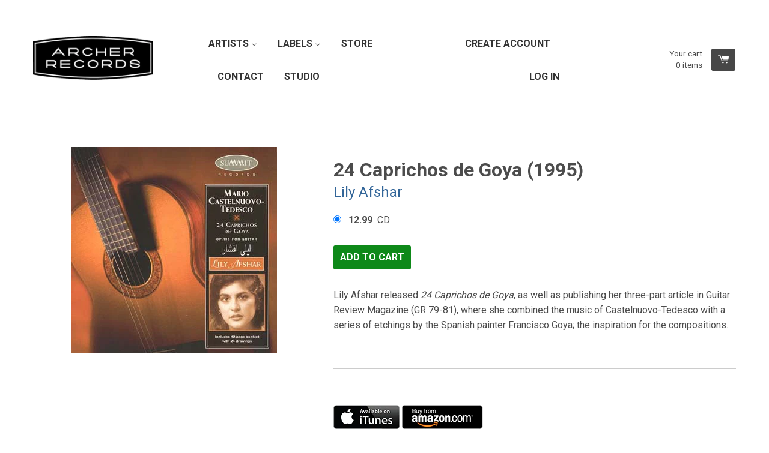

--- FILE ---
content_type: text/html; charset=utf-8
request_url: https://archer-records.com/collections/lily-afshar/products/24-caprichos-de-goya
body_size: 15317
content:
<!doctype html>
<!--[if lt IE 7]><html class="no-js lt-ie9 lt-ie8 lt-ie7" lang="en"> <![endif]-->
<!--[if IE 7]><html class="no-js lt-ie9 lt-ie8" lang="en"> <![endif]-->
<!--[if IE 8]><html class="no-js lt-ie9" lang="en"> <![endif]-->
<!--[if IE 9 ]><html class="ie9 no-js"> <![endif]-->
<!--[if (gt IE 9)|!(IE)]><!--> <html class="no-js"> <!--<![endif]-->
<head>

  <!-- Basic page needs ================================================== -->
  <meta charset="utf-8">
  <meta http-equiv="X-UA-Compatible" content="IE=edge,chrome=1">
  
  
  
  

  

  <!-- Title and description ================================================== -->
  <title>
  24 Caprichos de Goya (1995) &ndash; Archer Records / Blue Barrel Records / Archer Recording Studio
  </title>

  
  <meta name="description" content="Lily Afshar released 24 Caprichos de Goya, as well as publishing her three-part article in Guitar Review Magazine (GR 79-81), where she combined the music of Castelnuovo-Tedesco with a series of etchings by the Spanish painter Francisco Goya; the inspiration for the compositions.">
  

  <!-- Product meta ================================================== -->
  

  <meta property="og:type" content="product">
  <meta property="og:title" content="24 Caprichos de Goya (1995)">
  
  <meta property="og:image" content="http://archer-records.com/cdn/shop/products/lily-afshar-24-capricho-de-goya_grande.jpeg?v=1430219489">
  <meta property="og:image:secure_url" content="https://archer-records.com/cdn/shop/products/lily-afshar-24-capricho-de-goya_grande.jpeg?v=1430219489">
  
  <meta property="og:price:amount" content="12.99">
  <meta property="og:price:currency" content="USD">


  <meta property="og:description" content="Lily Afshar released 24 Caprichos de Goya, as well as publishing her three-part article in Guitar Review Magazine (GR 79-81), where she combined the music of Castelnuovo-Tedesco with a series of etchings by the Spanish painter Francisco Goya; the inspiration for the compositions.">

  <meta property="og:url" content="https://archer-records.com/products/24-caprichos-de-goya">
  <meta property="og:site_name" content="Archer Records / Blue Barrel Records / Archer Recording Studio">

  



  <meta name="twitter:site" content="@">


  <meta name="twitter:card" content="product">
  <meta name="twitter:title" content="24 Caprichos de Goya (1995)">
  <meta name="twitter:description" content="Lily Afshar released 24 Caprichos de Goya, as well as publishing her three-part article in Guitar Review Magazine (GR 79-81), where she combined the music of Castelnuovo-Tedesco with a series of etchings by the Spanish painter Francisco Goya; the inspiration for the compositions.">
  <meta name="twitter:image" content="https://archer-records.com/cdn/shop/products/lily-afshar-24-capricho-de-goya_medium.jpeg?v=1430219489">
  <meta name="twitter:image:width" content="240">
  <meta name="twitter:image:height" content="240">
  <meta name="twitter:label1" content="Price">
  <meta name="twitter:data1" content="$ 12.99 USD">
  
  <meta name="twitter:label2" content="Brand">
  <meta name="twitter:data2" content="Lily Afshar">
  



  <!-- Helpers ================================================== -->
  <link rel="canonical" href="https://archer-records.com/products/24-caprichos-de-goya">
  <meta name="viewport" content="width=device-width,initial-scale=1">

  
  <!-- Ajaxify Cart Plugin ================================================== -->
  <link href="//archer-records.com/cdn/shop/t/2/assets/ajaxify.scss.css?v=179427815491752230281459992885" rel="stylesheet" type="text/css" media="all" />
  

  <!-- CSS ================================================== -->
  <link href="//archer-records.com/cdn/shop/t/2/assets/timber.scss.css?v=1925930989333117521705019846" rel="stylesheet" type="text/css" media="all" />
  <link href="//archer-records.com/cdn/shop/t/2/assets/styles.css?v=107212032197251146381497901226" rel="stylesheet" type="text/css" media="all" />
  
  <!-- Google Fonts ================================================== -->
  <link href='//fonts.googleapis.com/css?family=Roboto:400,700' rel='stylesheet' type='text/css'>
  <link href='//fonts.googleapis.com/css?family=Roboto+Condensed:400italic,700italic,400,700' rel='stylesheet' type='text/css'>
  <link href='//fonts.googleapis.com/css?family=Droid+Serif:400,700,400italic,700italic' rel='stylesheet' type='text/css'>
  <!-- Header hook for plugins ================================================== -->
  
  <!-- Font Awesome ================================================== -->
  <link rel="stylesheet" href="//maxcdn.bootstrapcdn.com/font-awesome/4.3.0/css/font-awesome.min.css">
  
  <link rel="stylesheet" href="https://use.typekit.net/fwg8ogi.css">
  
  
  <script>window.performance && window.performance.mark && window.performance.mark('shopify.content_for_header.start');</script><meta id="shopify-digital-wallet" name="shopify-digital-wallet" content="/8326581/digital_wallets/dialog">
<meta name="shopify-checkout-api-token" content="cd936fae0a7384393795ab66347cb671">
<meta id="in-context-paypal-metadata" data-shop-id="8326581" data-venmo-supported="false" data-environment="production" data-locale="en_US" data-paypal-v4="true" data-currency="USD">
<link rel="alternate" type="application/json+oembed" href="https://archer-records.com/products/24-caprichos-de-goya.oembed">
<script async="async" src="/checkouts/internal/preloads.js?locale=en-US"></script>
<link rel="preconnect" href="https://shop.app" crossorigin="anonymous">
<script async="async" src="https://shop.app/checkouts/internal/preloads.js?locale=en-US&shop_id=8326581" crossorigin="anonymous"></script>
<script id="apple-pay-shop-capabilities" type="application/json">{"shopId":8326581,"countryCode":"US","currencyCode":"USD","merchantCapabilities":["supports3DS"],"merchantId":"gid:\/\/shopify\/Shop\/8326581","merchantName":"Archer Records \/ Blue Barrel Records \/ Archer Recording Studio","requiredBillingContactFields":["postalAddress","email"],"requiredShippingContactFields":["postalAddress","email"],"shippingType":"shipping","supportedNetworks":["visa","masterCard","amex","discover","elo","jcb"],"total":{"type":"pending","label":"Archer Records \/ Blue Barrel Records \/ Archer Recording Studio","amount":"1.00"},"shopifyPaymentsEnabled":true,"supportsSubscriptions":true}</script>
<script id="shopify-features" type="application/json">{"accessToken":"cd936fae0a7384393795ab66347cb671","betas":["rich-media-storefront-analytics"],"domain":"archer-records.com","predictiveSearch":true,"shopId":8326581,"locale":"en"}</script>
<script>var Shopify = Shopify || {};
Shopify.shop = "archer-records-memphis-tn.myshopify.com";
Shopify.locale = "en";
Shopify.currency = {"active":"USD","rate":"1.0"};
Shopify.country = "US";
Shopify.theme = {"name":"React","id":11526613,"schema_name":null,"schema_version":null,"theme_store_id":348,"role":"main"};
Shopify.theme.handle = "null";
Shopify.theme.style = {"id":null,"handle":null};
Shopify.cdnHost = "archer-records.com/cdn";
Shopify.routes = Shopify.routes || {};
Shopify.routes.root = "/";</script>
<script type="module">!function(o){(o.Shopify=o.Shopify||{}).modules=!0}(window);</script>
<script>!function(o){function n(){var o=[];function n(){o.push(Array.prototype.slice.apply(arguments))}return n.q=o,n}var t=o.Shopify=o.Shopify||{};t.loadFeatures=n(),t.autoloadFeatures=n()}(window);</script>
<script>
  window.ShopifyPay = window.ShopifyPay || {};
  window.ShopifyPay.apiHost = "shop.app\/pay";
  window.ShopifyPay.redirectState = null;
</script>
<script id="shop-js-analytics" type="application/json">{"pageType":"product"}</script>
<script defer="defer" async type="module" src="//archer-records.com/cdn/shopifycloud/shop-js/modules/v2/client.init-shop-cart-sync_BT-GjEfc.en.esm.js"></script>
<script defer="defer" async type="module" src="//archer-records.com/cdn/shopifycloud/shop-js/modules/v2/chunk.common_D58fp_Oc.esm.js"></script>
<script defer="defer" async type="module" src="//archer-records.com/cdn/shopifycloud/shop-js/modules/v2/chunk.modal_xMitdFEc.esm.js"></script>
<script type="module">
  await import("//archer-records.com/cdn/shopifycloud/shop-js/modules/v2/client.init-shop-cart-sync_BT-GjEfc.en.esm.js");
await import("//archer-records.com/cdn/shopifycloud/shop-js/modules/v2/chunk.common_D58fp_Oc.esm.js");
await import("//archer-records.com/cdn/shopifycloud/shop-js/modules/v2/chunk.modal_xMitdFEc.esm.js");

  window.Shopify.SignInWithShop?.initShopCartSync?.({"fedCMEnabled":true,"windoidEnabled":true});

</script>
<script>
  window.Shopify = window.Shopify || {};
  if (!window.Shopify.featureAssets) window.Shopify.featureAssets = {};
  window.Shopify.featureAssets['shop-js'] = {"shop-cart-sync":["modules/v2/client.shop-cart-sync_DZOKe7Ll.en.esm.js","modules/v2/chunk.common_D58fp_Oc.esm.js","modules/v2/chunk.modal_xMitdFEc.esm.js"],"init-fed-cm":["modules/v2/client.init-fed-cm_B6oLuCjv.en.esm.js","modules/v2/chunk.common_D58fp_Oc.esm.js","modules/v2/chunk.modal_xMitdFEc.esm.js"],"shop-cash-offers":["modules/v2/client.shop-cash-offers_D2sdYoxE.en.esm.js","modules/v2/chunk.common_D58fp_Oc.esm.js","modules/v2/chunk.modal_xMitdFEc.esm.js"],"shop-login-button":["modules/v2/client.shop-login-button_QeVjl5Y3.en.esm.js","modules/v2/chunk.common_D58fp_Oc.esm.js","modules/v2/chunk.modal_xMitdFEc.esm.js"],"pay-button":["modules/v2/client.pay-button_DXTOsIq6.en.esm.js","modules/v2/chunk.common_D58fp_Oc.esm.js","modules/v2/chunk.modal_xMitdFEc.esm.js"],"shop-button":["modules/v2/client.shop-button_DQZHx9pm.en.esm.js","modules/v2/chunk.common_D58fp_Oc.esm.js","modules/v2/chunk.modal_xMitdFEc.esm.js"],"avatar":["modules/v2/client.avatar_BTnouDA3.en.esm.js"],"init-windoid":["modules/v2/client.init-windoid_CR1B-cfM.en.esm.js","modules/v2/chunk.common_D58fp_Oc.esm.js","modules/v2/chunk.modal_xMitdFEc.esm.js"],"init-shop-for-new-customer-accounts":["modules/v2/client.init-shop-for-new-customer-accounts_C_vY_xzh.en.esm.js","modules/v2/client.shop-login-button_QeVjl5Y3.en.esm.js","modules/v2/chunk.common_D58fp_Oc.esm.js","modules/v2/chunk.modal_xMitdFEc.esm.js"],"init-shop-email-lookup-coordinator":["modules/v2/client.init-shop-email-lookup-coordinator_BI7n9ZSv.en.esm.js","modules/v2/chunk.common_D58fp_Oc.esm.js","modules/v2/chunk.modal_xMitdFEc.esm.js"],"init-shop-cart-sync":["modules/v2/client.init-shop-cart-sync_BT-GjEfc.en.esm.js","modules/v2/chunk.common_D58fp_Oc.esm.js","modules/v2/chunk.modal_xMitdFEc.esm.js"],"shop-toast-manager":["modules/v2/client.shop-toast-manager_DiYdP3xc.en.esm.js","modules/v2/chunk.common_D58fp_Oc.esm.js","modules/v2/chunk.modal_xMitdFEc.esm.js"],"init-customer-accounts":["modules/v2/client.init-customer-accounts_D9ZNqS-Q.en.esm.js","modules/v2/client.shop-login-button_QeVjl5Y3.en.esm.js","modules/v2/chunk.common_D58fp_Oc.esm.js","modules/v2/chunk.modal_xMitdFEc.esm.js"],"init-customer-accounts-sign-up":["modules/v2/client.init-customer-accounts-sign-up_iGw4briv.en.esm.js","modules/v2/client.shop-login-button_QeVjl5Y3.en.esm.js","modules/v2/chunk.common_D58fp_Oc.esm.js","modules/v2/chunk.modal_xMitdFEc.esm.js"],"shop-follow-button":["modules/v2/client.shop-follow-button_CqMgW2wH.en.esm.js","modules/v2/chunk.common_D58fp_Oc.esm.js","modules/v2/chunk.modal_xMitdFEc.esm.js"],"checkout-modal":["modules/v2/client.checkout-modal_xHeaAweL.en.esm.js","modules/v2/chunk.common_D58fp_Oc.esm.js","modules/v2/chunk.modal_xMitdFEc.esm.js"],"shop-login":["modules/v2/client.shop-login_D91U-Q7h.en.esm.js","modules/v2/chunk.common_D58fp_Oc.esm.js","modules/v2/chunk.modal_xMitdFEc.esm.js"],"lead-capture":["modules/v2/client.lead-capture_BJmE1dJe.en.esm.js","modules/v2/chunk.common_D58fp_Oc.esm.js","modules/v2/chunk.modal_xMitdFEc.esm.js"],"payment-terms":["modules/v2/client.payment-terms_Ci9AEqFq.en.esm.js","modules/v2/chunk.common_D58fp_Oc.esm.js","modules/v2/chunk.modal_xMitdFEc.esm.js"]};
</script>
<script id="__st">var __st={"a":8326581,"offset":-21600,"reqid":"3a0b9ce3-7b05-42a1-a14c-3ed98362d3ba-1769060235","pageurl":"archer-records.com\/collections\/lily-afshar\/products\/24-caprichos-de-goya","u":"678df17f1411","p":"product","rtyp":"product","rid":494871169};</script>
<script>window.ShopifyPaypalV4VisibilityTracking = true;</script>
<script id="captcha-bootstrap">!function(){'use strict';const t='contact',e='account',n='new_comment',o=[[t,t],['blogs',n],['comments',n],[t,'customer']],c=[[e,'customer_login'],[e,'guest_login'],[e,'recover_customer_password'],[e,'create_customer']],r=t=>t.map((([t,e])=>`form[action*='/${t}']:not([data-nocaptcha='true']) input[name='form_type'][value='${e}']`)).join(','),a=t=>()=>t?[...document.querySelectorAll(t)].map((t=>t.form)):[];function s(){const t=[...o],e=r(t);return a(e)}const i='password',u='form_key',d=['recaptcha-v3-token','g-recaptcha-response','h-captcha-response',i],f=()=>{try{return window.sessionStorage}catch{return}},m='__shopify_v',_=t=>t.elements[u];function p(t,e,n=!1){try{const o=window.sessionStorage,c=JSON.parse(o.getItem(e)),{data:r}=function(t){const{data:e,action:n}=t;return t[m]||n?{data:e,action:n}:{data:t,action:n}}(c);for(const[e,n]of Object.entries(r))t.elements[e]&&(t.elements[e].value=n);n&&o.removeItem(e)}catch(o){console.error('form repopulation failed',{error:o})}}const l='form_type',E='cptcha';function T(t){t.dataset[E]=!0}const w=window,h=w.document,L='Shopify',v='ce_forms',y='captcha';let A=!1;((t,e)=>{const n=(g='f06e6c50-85a8-45c8-87d0-21a2b65856fe',I='https://cdn.shopify.com/shopifycloud/storefront-forms-hcaptcha/ce_storefront_forms_captcha_hcaptcha.v1.5.2.iife.js',D={infoText:'Protected by hCaptcha',privacyText:'Privacy',termsText:'Terms'},(t,e,n)=>{const o=w[L][v],c=o.bindForm;if(c)return c(t,g,e,D).then(n);var r;o.q.push([[t,g,e,D],n]),r=I,A||(h.body.append(Object.assign(h.createElement('script'),{id:'captcha-provider',async:!0,src:r})),A=!0)});var g,I,D;w[L]=w[L]||{},w[L][v]=w[L][v]||{},w[L][v].q=[],w[L][y]=w[L][y]||{},w[L][y].protect=function(t,e){n(t,void 0,e),T(t)},Object.freeze(w[L][y]),function(t,e,n,w,h,L){const[v,y,A,g]=function(t,e,n){const i=e?o:[],u=t?c:[],d=[...i,...u],f=r(d),m=r(i),_=r(d.filter((([t,e])=>n.includes(e))));return[a(f),a(m),a(_),s()]}(w,h,L),I=t=>{const e=t.target;return e instanceof HTMLFormElement?e:e&&e.form},D=t=>v().includes(t);t.addEventListener('submit',(t=>{const e=I(t);if(!e)return;const n=D(e)&&!e.dataset.hcaptchaBound&&!e.dataset.recaptchaBound,o=_(e),c=g().includes(e)&&(!o||!o.value);(n||c)&&t.preventDefault(),c&&!n&&(function(t){try{if(!f())return;!function(t){const e=f();if(!e)return;const n=_(t);if(!n)return;const o=n.value;o&&e.removeItem(o)}(t);const e=Array.from(Array(32),(()=>Math.random().toString(36)[2])).join('');!function(t,e){_(t)||t.append(Object.assign(document.createElement('input'),{type:'hidden',name:u})),t.elements[u].value=e}(t,e),function(t,e){const n=f();if(!n)return;const o=[...t.querySelectorAll(`input[type='${i}']`)].map((({name:t})=>t)),c=[...d,...o],r={};for(const[a,s]of new FormData(t).entries())c.includes(a)||(r[a]=s);n.setItem(e,JSON.stringify({[m]:1,action:t.action,data:r}))}(t,e)}catch(e){console.error('failed to persist form',e)}}(e),e.submit())}));const S=(t,e)=>{t&&!t.dataset[E]&&(n(t,e.some((e=>e===t))),T(t))};for(const o of['focusin','change'])t.addEventListener(o,(t=>{const e=I(t);D(e)&&S(e,y())}));const B=e.get('form_key'),M=e.get(l),P=B&&M;t.addEventListener('DOMContentLoaded',(()=>{const t=y();if(P)for(const e of t)e.elements[l].value===M&&p(e,B);[...new Set([...A(),...v().filter((t=>'true'===t.dataset.shopifyCaptcha))])].forEach((e=>S(e,t)))}))}(h,new URLSearchParams(w.location.search),n,t,e,['guest_login'])})(!0,!0)}();</script>
<script integrity="sha256-4kQ18oKyAcykRKYeNunJcIwy7WH5gtpwJnB7kiuLZ1E=" data-source-attribution="shopify.loadfeatures" defer="defer" src="//archer-records.com/cdn/shopifycloud/storefront/assets/storefront/load_feature-a0a9edcb.js" crossorigin="anonymous"></script>
<script crossorigin="anonymous" defer="defer" src="//archer-records.com/cdn/shopifycloud/storefront/assets/shopify_pay/storefront-65b4c6d7.js?v=20250812"></script>
<script data-source-attribution="shopify.dynamic_checkout.dynamic.init">var Shopify=Shopify||{};Shopify.PaymentButton=Shopify.PaymentButton||{isStorefrontPortableWallets:!0,init:function(){window.Shopify.PaymentButton.init=function(){};var t=document.createElement("script");t.src="https://archer-records.com/cdn/shopifycloud/portable-wallets/latest/portable-wallets.en.js",t.type="module",document.head.appendChild(t)}};
</script>
<script data-source-attribution="shopify.dynamic_checkout.buyer_consent">
  function portableWalletsHideBuyerConsent(e){var t=document.getElementById("shopify-buyer-consent"),n=document.getElementById("shopify-subscription-policy-button");t&&n&&(t.classList.add("hidden"),t.setAttribute("aria-hidden","true"),n.removeEventListener("click",e))}function portableWalletsShowBuyerConsent(e){var t=document.getElementById("shopify-buyer-consent"),n=document.getElementById("shopify-subscription-policy-button");t&&n&&(t.classList.remove("hidden"),t.removeAttribute("aria-hidden"),n.addEventListener("click",e))}window.Shopify?.PaymentButton&&(window.Shopify.PaymentButton.hideBuyerConsent=portableWalletsHideBuyerConsent,window.Shopify.PaymentButton.showBuyerConsent=portableWalletsShowBuyerConsent);
</script>
<script data-source-attribution="shopify.dynamic_checkout.cart.bootstrap">document.addEventListener("DOMContentLoaded",(function(){function t(){return document.querySelector("shopify-accelerated-checkout-cart, shopify-accelerated-checkout")}if(t())Shopify.PaymentButton.init();else{new MutationObserver((function(e,n){t()&&(Shopify.PaymentButton.init(),n.disconnect())})).observe(document.body,{childList:!0,subtree:!0})}}));
</script>
<link id="shopify-accelerated-checkout-styles" rel="stylesheet" media="screen" href="https://archer-records.com/cdn/shopifycloud/portable-wallets/latest/accelerated-checkout-backwards-compat.css" crossorigin="anonymous">
<style id="shopify-accelerated-checkout-cart">
        #shopify-buyer-consent {
  margin-top: 1em;
  display: inline-block;
  width: 100%;
}

#shopify-buyer-consent.hidden {
  display: none;
}

#shopify-subscription-policy-button {
  background: none;
  border: none;
  padding: 0;
  text-decoration: underline;
  font-size: inherit;
  cursor: pointer;
}

#shopify-subscription-policy-button::before {
  box-shadow: none;
}

      </style>

<script>window.performance && window.performance.mark && window.performance.mark('shopify.content_for_header.end');</script>

  

<!--[if lt IE 9]>
<script src="//html5shiv.googlecode.com/svn/trunk/html5.js" type="text/javascript"></script>
<script src="//archer-records.com/cdn/shop/t/2/assets/respond.min.js?v=52248677837542619231429200898" type="text/javascript"></script>
<link href="//archer-records.com/cdn/shop/t/2/assets/respond-proxy.html" id="respond-proxy" rel="respond-proxy" />
<link href="//archer-records.com/search?q=db0cea19822fb1ea1d95c9eb14a8caa3" id="respond-redirect" rel="respond-redirect" />
<script src="//archer-records.com/search?q=db0cea19822fb1ea1d95c9eb14a8caa3" type="text/javascript"></script>
<![endif]-->



  

  <script src="//ajax.googleapis.com/ajax/libs/jquery/1.11.0/jquery.min.js" type="text/javascript"></script>
  <script src="//archer-records.com/cdn/shop/t/2/assets/modernizr.min.js?v=26620055551102246001429200898" type="text/javascript"></script>

<link href="https://monorail-edge.shopifysvc.com" rel="dns-prefetch">
<script>(function(){if ("sendBeacon" in navigator && "performance" in window) {try {var session_token_from_headers = performance.getEntriesByType('navigation')[0].serverTiming.find(x => x.name == '_s').description;} catch {var session_token_from_headers = undefined;}var session_cookie_matches = document.cookie.match(/_shopify_s=([^;]*)/);var session_token_from_cookie = session_cookie_matches && session_cookie_matches.length === 2 ? session_cookie_matches[1] : "";var session_token = session_token_from_headers || session_token_from_cookie || "";function handle_abandonment_event(e) {var entries = performance.getEntries().filter(function(entry) {return /monorail-edge.shopifysvc.com/.test(entry.name);});if (!window.abandonment_tracked && entries.length === 0) {window.abandonment_tracked = true;var currentMs = Date.now();var navigation_start = performance.timing.navigationStart;var payload = {shop_id: 8326581,url: window.location.href,navigation_start,duration: currentMs - navigation_start,session_token,page_type: "product"};window.navigator.sendBeacon("https://monorail-edge.shopifysvc.com/v1/produce", JSON.stringify({schema_id: "online_store_buyer_site_abandonment/1.1",payload: payload,metadata: {event_created_at_ms: currentMs,event_sent_at_ms: currentMs}}));}}window.addEventListener('pagehide', handle_abandonment_event);}}());</script>
<script id="web-pixels-manager-setup">(function e(e,d,r,n,o){if(void 0===o&&(o={}),!Boolean(null===(a=null===(i=window.Shopify)||void 0===i?void 0:i.analytics)||void 0===a?void 0:a.replayQueue)){var i,a;window.Shopify=window.Shopify||{};var t=window.Shopify;t.analytics=t.analytics||{};var s=t.analytics;s.replayQueue=[],s.publish=function(e,d,r){return s.replayQueue.push([e,d,r]),!0};try{self.performance.mark("wpm:start")}catch(e){}var l=function(){var e={modern:/Edge?\/(1{2}[4-9]|1[2-9]\d|[2-9]\d{2}|\d{4,})\.\d+(\.\d+|)|Firefox\/(1{2}[4-9]|1[2-9]\d|[2-9]\d{2}|\d{4,})\.\d+(\.\d+|)|Chrom(ium|e)\/(9{2}|\d{3,})\.\d+(\.\d+|)|(Maci|X1{2}).+ Version\/(15\.\d+|(1[6-9]|[2-9]\d|\d{3,})\.\d+)([,.]\d+|)( \(\w+\)|)( Mobile\/\w+|) Safari\/|Chrome.+OPR\/(9{2}|\d{3,})\.\d+\.\d+|(CPU[ +]OS|iPhone[ +]OS|CPU[ +]iPhone|CPU IPhone OS|CPU iPad OS)[ +]+(15[._]\d+|(1[6-9]|[2-9]\d|\d{3,})[._]\d+)([._]\d+|)|Android:?[ /-](13[3-9]|1[4-9]\d|[2-9]\d{2}|\d{4,})(\.\d+|)(\.\d+|)|Android.+Firefox\/(13[5-9]|1[4-9]\d|[2-9]\d{2}|\d{4,})\.\d+(\.\d+|)|Android.+Chrom(ium|e)\/(13[3-9]|1[4-9]\d|[2-9]\d{2}|\d{4,})\.\d+(\.\d+|)|SamsungBrowser\/([2-9]\d|\d{3,})\.\d+/,legacy:/Edge?\/(1[6-9]|[2-9]\d|\d{3,})\.\d+(\.\d+|)|Firefox\/(5[4-9]|[6-9]\d|\d{3,})\.\d+(\.\d+|)|Chrom(ium|e)\/(5[1-9]|[6-9]\d|\d{3,})\.\d+(\.\d+|)([\d.]+$|.*Safari\/(?![\d.]+ Edge\/[\d.]+$))|(Maci|X1{2}).+ Version\/(10\.\d+|(1[1-9]|[2-9]\d|\d{3,})\.\d+)([,.]\d+|)( \(\w+\)|)( Mobile\/\w+|) Safari\/|Chrome.+OPR\/(3[89]|[4-9]\d|\d{3,})\.\d+\.\d+|(CPU[ +]OS|iPhone[ +]OS|CPU[ +]iPhone|CPU IPhone OS|CPU iPad OS)[ +]+(10[._]\d+|(1[1-9]|[2-9]\d|\d{3,})[._]\d+)([._]\d+|)|Android:?[ /-](13[3-9]|1[4-9]\d|[2-9]\d{2}|\d{4,})(\.\d+|)(\.\d+|)|Mobile Safari.+OPR\/([89]\d|\d{3,})\.\d+\.\d+|Android.+Firefox\/(13[5-9]|1[4-9]\d|[2-9]\d{2}|\d{4,})\.\d+(\.\d+|)|Android.+Chrom(ium|e)\/(13[3-9]|1[4-9]\d|[2-9]\d{2}|\d{4,})\.\d+(\.\d+|)|Android.+(UC? ?Browser|UCWEB|U3)[ /]?(15\.([5-9]|\d{2,})|(1[6-9]|[2-9]\d|\d{3,})\.\d+)\.\d+|SamsungBrowser\/(5\.\d+|([6-9]|\d{2,})\.\d+)|Android.+MQ{2}Browser\/(14(\.(9|\d{2,})|)|(1[5-9]|[2-9]\d|\d{3,})(\.\d+|))(\.\d+|)|K[Aa][Ii]OS\/(3\.\d+|([4-9]|\d{2,})\.\d+)(\.\d+|)/},d=e.modern,r=e.legacy,n=navigator.userAgent;return n.match(d)?"modern":n.match(r)?"legacy":"unknown"}(),u="modern"===l?"modern":"legacy",c=(null!=n?n:{modern:"",legacy:""})[u],f=function(e){return[e.baseUrl,"/wpm","/b",e.hashVersion,"modern"===e.buildTarget?"m":"l",".js"].join("")}({baseUrl:d,hashVersion:r,buildTarget:u}),m=function(e){var d=e.version,r=e.bundleTarget,n=e.surface,o=e.pageUrl,i=e.monorailEndpoint;return{emit:function(e){var a=e.status,t=e.errorMsg,s=(new Date).getTime(),l=JSON.stringify({metadata:{event_sent_at_ms:s},events:[{schema_id:"web_pixels_manager_load/3.1",payload:{version:d,bundle_target:r,page_url:o,status:a,surface:n,error_msg:t},metadata:{event_created_at_ms:s}}]});if(!i)return console&&console.warn&&console.warn("[Web Pixels Manager] No Monorail endpoint provided, skipping logging."),!1;try{return self.navigator.sendBeacon.bind(self.navigator)(i,l)}catch(e){}var u=new XMLHttpRequest;try{return u.open("POST",i,!0),u.setRequestHeader("Content-Type","text/plain"),u.send(l),!0}catch(e){return console&&console.warn&&console.warn("[Web Pixels Manager] Got an unhandled error while logging to Monorail."),!1}}}}({version:r,bundleTarget:l,surface:e.surface,pageUrl:self.location.href,monorailEndpoint:e.monorailEndpoint});try{o.browserTarget=l,function(e){var d=e.src,r=e.async,n=void 0===r||r,o=e.onload,i=e.onerror,a=e.sri,t=e.scriptDataAttributes,s=void 0===t?{}:t,l=document.createElement("script"),u=document.querySelector("head"),c=document.querySelector("body");if(l.async=n,l.src=d,a&&(l.integrity=a,l.crossOrigin="anonymous"),s)for(var f in s)if(Object.prototype.hasOwnProperty.call(s,f))try{l.dataset[f]=s[f]}catch(e){}if(o&&l.addEventListener("load",o),i&&l.addEventListener("error",i),u)u.appendChild(l);else{if(!c)throw new Error("Did not find a head or body element to append the script");c.appendChild(l)}}({src:f,async:!0,onload:function(){if(!function(){var e,d;return Boolean(null===(d=null===(e=window.Shopify)||void 0===e?void 0:e.analytics)||void 0===d?void 0:d.initialized)}()){var d=window.webPixelsManager.init(e)||void 0;if(d){var r=window.Shopify.analytics;r.replayQueue.forEach((function(e){var r=e[0],n=e[1],o=e[2];d.publishCustomEvent(r,n,o)})),r.replayQueue=[],r.publish=d.publishCustomEvent,r.visitor=d.visitor,r.initialized=!0}}},onerror:function(){return m.emit({status:"failed",errorMsg:"".concat(f," has failed to load")})},sri:function(e){var d=/^sha384-[A-Za-z0-9+/=]+$/;return"string"==typeof e&&d.test(e)}(c)?c:"",scriptDataAttributes:o}),m.emit({status:"loading"})}catch(e){m.emit({status:"failed",errorMsg:(null==e?void 0:e.message)||"Unknown error"})}}})({shopId: 8326581,storefrontBaseUrl: "https://archer-records.com",extensionsBaseUrl: "https://extensions.shopifycdn.com/cdn/shopifycloud/web-pixels-manager",monorailEndpoint: "https://monorail-edge.shopifysvc.com/unstable/produce_batch",surface: "storefront-renderer",enabledBetaFlags: ["2dca8a86"],webPixelsConfigList: [{"id":"70025369","eventPayloadVersion":"v1","runtimeContext":"LAX","scriptVersion":"1","type":"CUSTOM","privacyPurposes":["MARKETING"],"name":"Meta pixel (migrated)"},{"id":"120815769","eventPayloadVersion":"v1","runtimeContext":"LAX","scriptVersion":"1","type":"CUSTOM","privacyPurposes":["ANALYTICS"],"name":"Google Analytics tag (migrated)"},{"id":"shopify-app-pixel","configuration":"{}","eventPayloadVersion":"v1","runtimeContext":"STRICT","scriptVersion":"0450","apiClientId":"shopify-pixel","type":"APP","privacyPurposes":["ANALYTICS","MARKETING"]},{"id":"shopify-custom-pixel","eventPayloadVersion":"v1","runtimeContext":"LAX","scriptVersion":"0450","apiClientId":"shopify-pixel","type":"CUSTOM","privacyPurposes":["ANALYTICS","MARKETING"]}],isMerchantRequest: false,initData: {"shop":{"name":"Archer Records \/ Blue Barrel Records \/ Archer Recording Studio","paymentSettings":{"currencyCode":"USD"},"myshopifyDomain":"archer-records-memphis-tn.myshopify.com","countryCode":"US","storefrontUrl":"https:\/\/archer-records.com"},"customer":null,"cart":null,"checkout":null,"productVariants":[{"price":{"amount":12.99,"currencyCode":"USD"},"product":{"title":"24 Caprichos de Goya (1995)","vendor":"Lily Afshar","id":"494871169","untranslatedTitle":"24 Caprichos de Goya (1995)","url":"\/products\/24-caprichos-de-goya","type":""},"id":"1317553665","image":{"src":"\/\/archer-records.com\/cdn\/shop\/products\/lily-afshar-24-capricho-de-goya.jpeg?v=1430219489"},"sku":"","title":"CD","untranslatedTitle":"CD"}],"purchasingCompany":null},},"https://archer-records.com/cdn","fcfee988w5aeb613cpc8e4bc33m6693e112",{"modern":"","legacy":""},{"shopId":"8326581","storefrontBaseUrl":"https:\/\/archer-records.com","extensionBaseUrl":"https:\/\/extensions.shopifycdn.com\/cdn\/shopifycloud\/web-pixels-manager","surface":"storefront-renderer","enabledBetaFlags":"[\"2dca8a86\"]","isMerchantRequest":"false","hashVersion":"fcfee988w5aeb613cpc8e4bc33m6693e112","publish":"custom","events":"[[\"page_viewed\",{}],[\"product_viewed\",{\"productVariant\":{\"price\":{\"amount\":12.99,\"currencyCode\":\"USD\"},\"product\":{\"title\":\"24 Caprichos de Goya (1995)\",\"vendor\":\"Lily Afshar\",\"id\":\"494871169\",\"untranslatedTitle\":\"24 Caprichos de Goya (1995)\",\"url\":\"\/products\/24-caprichos-de-goya\",\"type\":\"\"},\"id\":\"1317553665\",\"image\":{\"src\":\"\/\/archer-records.com\/cdn\/shop\/products\/lily-afshar-24-capricho-de-goya.jpeg?v=1430219489\"},\"sku\":\"\",\"title\":\"CD\",\"untranslatedTitle\":\"CD\"}}]]"});</script><script>
  window.ShopifyAnalytics = window.ShopifyAnalytics || {};
  window.ShopifyAnalytics.meta = window.ShopifyAnalytics.meta || {};
  window.ShopifyAnalytics.meta.currency = 'USD';
  var meta = {"product":{"id":494871169,"gid":"gid:\/\/shopify\/Product\/494871169","vendor":"Lily Afshar","type":"","handle":"24-caprichos-de-goya","variants":[{"id":1317553665,"price":1299,"name":"24 Caprichos de Goya (1995) - CD","public_title":"CD","sku":""}],"remote":false},"page":{"pageType":"product","resourceType":"product","resourceId":494871169,"requestId":"3a0b9ce3-7b05-42a1-a14c-3ed98362d3ba-1769060235"}};
  for (var attr in meta) {
    window.ShopifyAnalytics.meta[attr] = meta[attr];
  }
</script>
<script class="analytics">
  (function () {
    var customDocumentWrite = function(content) {
      var jquery = null;

      if (window.jQuery) {
        jquery = window.jQuery;
      } else if (window.Checkout && window.Checkout.$) {
        jquery = window.Checkout.$;
      }

      if (jquery) {
        jquery('body').append(content);
      }
    };

    var hasLoggedConversion = function(token) {
      if (token) {
        return document.cookie.indexOf('loggedConversion=' + token) !== -1;
      }
      return false;
    }

    var setCookieIfConversion = function(token) {
      if (token) {
        var twoMonthsFromNow = new Date(Date.now());
        twoMonthsFromNow.setMonth(twoMonthsFromNow.getMonth() + 2);

        document.cookie = 'loggedConversion=' + token + '; expires=' + twoMonthsFromNow;
      }
    }

    var trekkie = window.ShopifyAnalytics.lib = window.trekkie = window.trekkie || [];
    if (trekkie.integrations) {
      return;
    }
    trekkie.methods = [
      'identify',
      'page',
      'ready',
      'track',
      'trackForm',
      'trackLink'
    ];
    trekkie.factory = function(method) {
      return function() {
        var args = Array.prototype.slice.call(arguments);
        args.unshift(method);
        trekkie.push(args);
        return trekkie;
      };
    };
    for (var i = 0; i < trekkie.methods.length; i++) {
      var key = trekkie.methods[i];
      trekkie[key] = trekkie.factory(key);
    }
    trekkie.load = function(config) {
      trekkie.config = config || {};
      trekkie.config.initialDocumentCookie = document.cookie;
      var first = document.getElementsByTagName('script')[0];
      var script = document.createElement('script');
      script.type = 'text/javascript';
      script.onerror = function(e) {
        var scriptFallback = document.createElement('script');
        scriptFallback.type = 'text/javascript';
        scriptFallback.onerror = function(error) {
                var Monorail = {
      produce: function produce(monorailDomain, schemaId, payload) {
        var currentMs = new Date().getTime();
        var event = {
          schema_id: schemaId,
          payload: payload,
          metadata: {
            event_created_at_ms: currentMs,
            event_sent_at_ms: currentMs
          }
        };
        return Monorail.sendRequest("https://" + monorailDomain + "/v1/produce", JSON.stringify(event));
      },
      sendRequest: function sendRequest(endpointUrl, payload) {
        // Try the sendBeacon API
        if (window && window.navigator && typeof window.navigator.sendBeacon === 'function' && typeof window.Blob === 'function' && !Monorail.isIos12()) {
          var blobData = new window.Blob([payload], {
            type: 'text/plain'
          });

          if (window.navigator.sendBeacon(endpointUrl, blobData)) {
            return true;
          } // sendBeacon was not successful

        } // XHR beacon

        var xhr = new XMLHttpRequest();

        try {
          xhr.open('POST', endpointUrl);
          xhr.setRequestHeader('Content-Type', 'text/plain');
          xhr.send(payload);
        } catch (e) {
          console.log(e);
        }

        return false;
      },
      isIos12: function isIos12() {
        return window.navigator.userAgent.lastIndexOf('iPhone; CPU iPhone OS 12_') !== -1 || window.navigator.userAgent.lastIndexOf('iPad; CPU OS 12_') !== -1;
      }
    };
    Monorail.produce('monorail-edge.shopifysvc.com',
      'trekkie_storefront_load_errors/1.1',
      {shop_id: 8326581,
      theme_id: 11526613,
      app_name: "storefront",
      context_url: window.location.href,
      source_url: "//archer-records.com/cdn/s/trekkie.storefront.1bbfab421998800ff09850b62e84b8915387986d.min.js"});

        };
        scriptFallback.async = true;
        scriptFallback.src = '//archer-records.com/cdn/s/trekkie.storefront.1bbfab421998800ff09850b62e84b8915387986d.min.js';
        first.parentNode.insertBefore(scriptFallback, first);
      };
      script.async = true;
      script.src = '//archer-records.com/cdn/s/trekkie.storefront.1bbfab421998800ff09850b62e84b8915387986d.min.js';
      first.parentNode.insertBefore(script, first);
    };
    trekkie.load(
      {"Trekkie":{"appName":"storefront","development":false,"defaultAttributes":{"shopId":8326581,"isMerchantRequest":null,"themeId":11526613,"themeCityHash":"18275439438620674102","contentLanguage":"en","currency":"USD","eventMetadataId":"57e753e5-8ce9-415d-b644-4a216e3d1c12"},"isServerSideCookieWritingEnabled":true,"monorailRegion":"shop_domain","enabledBetaFlags":["65f19447"]},"Session Attribution":{},"S2S":{"facebookCapiEnabled":false,"source":"trekkie-storefront-renderer","apiClientId":580111}}
    );

    var loaded = false;
    trekkie.ready(function() {
      if (loaded) return;
      loaded = true;

      window.ShopifyAnalytics.lib = window.trekkie;

      var originalDocumentWrite = document.write;
      document.write = customDocumentWrite;
      try { window.ShopifyAnalytics.merchantGoogleAnalytics.call(this); } catch(error) {};
      document.write = originalDocumentWrite;

      window.ShopifyAnalytics.lib.page(null,{"pageType":"product","resourceType":"product","resourceId":494871169,"requestId":"3a0b9ce3-7b05-42a1-a14c-3ed98362d3ba-1769060235","shopifyEmitted":true});

      var match = window.location.pathname.match(/checkouts\/(.+)\/(thank_you|post_purchase)/)
      var token = match? match[1]: undefined;
      if (!hasLoggedConversion(token)) {
        setCookieIfConversion(token);
        window.ShopifyAnalytics.lib.track("Viewed Product",{"currency":"USD","variantId":1317553665,"productId":494871169,"productGid":"gid:\/\/shopify\/Product\/494871169","name":"24 Caprichos de Goya (1995) - CD","price":"12.99","sku":"","brand":"Lily Afshar","variant":"CD","category":"","nonInteraction":true,"remote":false},undefined,undefined,{"shopifyEmitted":true});
      window.ShopifyAnalytics.lib.track("monorail:\/\/trekkie_storefront_viewed_product\/1.1",{"currency":"USD","variantId":1317553665,"productId":494871169,"productGid":"gid:\/\/shopify\/Product\/494871169","name":"24 Caprichos de Goya (1995) - CD","price":"12.99","sku":"","brand":"Lily Afshar","variant":"CD","category":"","nonInteraction":true,"remote":false,"referer":"https:\/\/archer-records.com\/collections\/lily-afshar\/products\/24-caprichos-de-goya"});
      }
    });


        var eventsListenerScript = document.createElement('script');
        eventsListenerScript.async = true;
        eventsListenerScript.src = "//archer-records.com/cdn/shopifycloud/storefront/assets/shop_events_listener-3da45d37.js";
        document.getElementsByTagName('head')[0].appendChild(eventsListenerScript);

})();</script>
  <script>
  if (!window.ga || (window.ga && typeof window.ga !== 'function')) {
    window.ga = function ga() {
      (window.ga.q = window.ga.q || []).push(arguments);
      if (window.Shopify && window.Shopify.analytics && typeof window.Shopify.analytics.publish === 'function') {
        window.Shopify.analytics.publish("ga_stub_called", {}, {sendTo: "google_osp_migration"});
      }
      console.error("Shopify's Google Analytics stub called with:", Array.from(arguments), "\nSee https://help.shopify.com/manual/promoting-marketing/pixels/pixel-migration#google for more information.");
    };
    if (window.Shopify && window.Shopify.analytics && typeof window.Shopify.analytics.publish === 'function') {
      window.Shopify.analytics.publish("ga_stub_initialized", {}, {sendTo: "google_osp_migration"});
    }
  }
</script>
<script
  defer
  src="https://archer-records.com/cdn/shopifycloud/perf-kit/shopify-perf-kit-3.0.4.min.js"
  data-application="storefront-renderer"
  data-shop-id="8326581"
  data-render-region="gcp-us-central1"
  data-page-type="product"
  data-theme-instance-id="11526613"
  data-theme-name=""
  data-theme-version=""
  data-monorail-region="shop_domain"
  data-resource-timing-sampling-rate="10"
  data-shs="true"
  data-shs-beacon="true"
  data-shs-export-with-fetch="true"
  data-shs-logs-sample-rate="1"
  data-shs-beacon-endpoint="https://archer-records.com/api/collect"
></script>
</head>


<body class="template-product" >
  
  <div id="fb-root"></div>
<script>(function(d, s, id) {
  var js, fjs = d.getElementsByTagName(s)[0];
  if (d.getElementById(id)) return;
  js = d.createElement(s); js.id = id;
  js.src = "//connect.facebook.net/en_US/sdk.js#xfbml=1&version=v2.3&appId=139372526142926";
  fjs.parentNode.insertBefore(js, fjs);
}(document, 'script', 'facebook-jssdk'));</script>

  

  <div class="wrapper site-wrapper">
    
    <header class="site-header" role="banner">
      <div class="grid--full">

        
        <div class="grid-item text-center large--three-twelfths large--text-left">
          
            <div class="h1 header-logo" itemscope itemtype="http://schema.org/Organization">
          
            
              <a href="/collections/store" itemprop="url">
                <img src="//archer-records.com/cdn/shop/t/2/assets/logo.png?v=135672797810624544971705019845" alt="Archer Records / Blue Barrel Records / Archer Recording Studio" itemprop="logo">
              </a>
            
          
            </div>
          
        </div>
        
        <div class="grid-item text-center large--six-twelfths large--text-left">
          <nav class="nav-bar" id="stickyNav" role="navigation">
          <div class="grid--full">
            <div class="grid-item large--five-eighths">
              <ul class="site-nav" id="accessibleNav">
  
    
    
      <li class="site-nav--has-dropdown" aria-haspopup="true">
        <a href="/collections/sid-selvidge">
          Artists
          <span class="icon-fallback-text">
            <span class="icon icon-arrow-down" aria-hidden="true"></span>
          </span>
        </a>
        <ul class="site-nav--dropdown">
          
            <li ><a href="/products/all-my-heart">Alex da Ponte</a></li>
          
            <li ><a href="/collections/amy-lavere">Amy LaVere</a></li>
          
            <li ><a href="/products/lucky-or-strong">Caleb Sweazy</a></li>
          
            <li ><a href="/collections/charlie-wood">Charlie Wood</a></li>
          
            <li ><a href="/products/whistle-for-attention">Coach Lionel Hollins</a></li>
          
            <li ><a href="/collections/gamble-brothers-band">Gamble Brothers Band</a></li>
          
            <li ><a href="/products/grab-this-thing">The Grip</a></li>
          
            <li ><a href="/products/wheres-joe">Joe Restivo</a></li>
          
            <li ><a href="/products/cigarette-girl-soundtrack">Jonathan Kirkscey</a></li>
          
            <li ><a href="/products/scars">John Kilzer</a></li>
          
            <li ><a href="/products/joyce-cobb-with-the-michael-jefry-stevens-trio">Joyce Cobb</a></li>
          
            <li ><a href="/products/raindance">Kelley Hurt</a></li>
          
            <li class="site-nav--active"><a href="/collections/lily-afshar">Lily Afshar</a></li>
          
            <li ><a href="/products/the-love-light-orchestra-featuring-john-nemeth">Love Light Orchestra</a></li>
          
            <li ><a href="/products/memphis-ukulele-band-pre-order">Memphis Ukulele Band</a></li>
          
            <li ><a href="/products/lift-up">Mighty Souls Brass Band</a></li>
          
            <li ><a href="/products/cigarette-girl-limited-edition-package">Mike McCarthy</a></li>
          
            <li ><a href="/products/motel-mirrors">Motel Mirrors</a></li>
          
            <li ><a href="/products/ricks-booogie">Rick Steff</a></li>
          
            <li ><a href="/products/superfluidity">Rick &amp; Roy</a></li>
          
            <li ><a href="/collections/sid-selvidge">Sid Selvidge</a></li>
          
            <li ><a href="/products/some-sort-of-color">Summer Avenue</a></li>
          
            <li ><a href="/products/free-to-love">Tina Harris</a></li>
          
        </ul>
      </li>
    
  
    
    
      <li class="site-nav--has-dropdown" aria-haspopup="true">
        <a href="/">
          Labels
          <span class="icon-fallback-text">
            <span class="icon icon-arrow-down" aria-hidden="true"></span>
          </span>
        </a>
        <ul class="site-nav--dropdown">
          
            <li ><a href="/collections/archer-records">Archer Records</a></li>
          
            <li ><a href="/collections/blue-barrel-records">Blue Barrel Records</a></li>
          
            <li ><a href="/collections/music-arts">Music+Arts</a></li>
          
        </ul>
      </li>
    
  
    
    
      <li >
        <a href="/collections/store">Store</a>
      </li>
    
  
    
    
      <li >
        <a href="/pages/contact">Contact</a>
      </li>
    
  
    
    
      <li >
        <a href="http://www.musicartsstudio.com/">Studio</a>
      </li>
    
  
  
</ul>

            </div>
            
              <div class="grid-item large--three-eighths large--text-right">
                <ul class="site-nav">
                  
                  
                    
                      
                      <li class="sticky-hide"><a href="https://shopify.com/8326581/account?locale=en" id="customer_register_link">Create account</a></li>
                      
                      <li class="sticky-hide"><a href="https://archer-records.com/customer_authentication/redirect?locale=en&amp;region_country=US" id="customer_login_link">Log in</a></li>
                    
                  
                </ul>
              </div>
            
          </div>
          </nav>
        </div>

        <div class="grid-item text-center large--three-twelfths large--text-left">
          <a href="/cart" id="cartToggle" class="site-header__module header-cart">
            <span class="icon icon-cart btn-secondary" aria-hidden="true"></span>
            <div class="header-cart--text">
              <span class="header-cart--label">Your cart</span>
              <span class="header-cart--count">
                <span class="cart-count">0</span>
                items
              </span>
            </div>
          </a>
          
        </div>
      </div>
    </header>

    

    <main class="main-content" role="main">
      <div itemscope itemtype="http://schema.org/Product">

  <meta itemprop="url" content="https://archer-records.com/products/24-caprichos-de-goya">
  <meta itemprop="image" content="//archer-records.com/cdn/shop/products/lily-afshar-24-capricho-de-goya_grande.jpeg?v=1430219489">

  <div class="grid" id="product-grid">
    <div class="grid-item large--five-twelfths">
      <div class="product-photo-container" id="productPhoto">
        
        <img id="productPhotoImg" src="//archer-records.com/cdn/shop/products/lily-afshar-24-capricho-de-goya_large.jpeg?v=1430219489" alt="24 Caprichos de Goya (1995)" >
      </div>

      
      
      
      
      
      
      
      
      
      
      
      


    </div>

    <div class="grid-item large--seven-twelfths">

      <h1 class="h2" itemprop="name">24 Caprichos de Goya (1995)</h1>
      
      	<p class="h5"><a href="https://archer-records.com/collections/lily-afshar">Lily Afshar</a></p>
      
      
      <div itemprop="offers" itemscope itemtype="http://schema.org/Offer">

        <meta itemprop="priceCurrency" content="USD">

        <link itemprop="availability" href="http://schema.org/InStock">

        <form action="/cart/add" method="post" enctype="multipart/form-data" id="addToCartForm">
          <div class="selector-wrapper">
            <ul> 
              
              <li>          
              <label for="radio_1317553665" class="radio"><input id="radio_1317553665" type="radio" name="id" checked="checked" value="1317553665">
                &nbsp;&nbsp;<strong>12.99</strong> &nbsp;CD 
              </label>
              </li>
             
            </ul>
          </div> 
          <br>
          <button type="submit" name="add" id="addToCart" class="btn">
            <span id="addToCartText">Add to Cart</span>
          </button>
          
        </form>
        
        

      </div>

      <div class="product-description rte" itemprop="description">
        <meta charset="utf-8"><span>Lily Afshar released <em>24 Caprichos de Goya</em>, as well as publishing her three-part article in Guitar Review Magazine (GR 79-81), where she combined the music of Castelnuovo-Tedesco with a series of etchings by the Spanish painter Francisco Goya; the inspiration for the compositions.</span>
        <!--<p><a href="https://archer-records.com/collections/lily-afshar"><i class="fa fa-chevron-circle-right"></i> ARTIST BIO</a></p>-->
      </div>
      
      <hr>
    
      <div id="streaming-links">
      <div class="grid">
      <div class="grid-item large--one-half">
        
        

        
      
        
        <a href="https://geo.itunes.apple.com/us/album/24-caprichos-de-goya/id70735575?uo=6"><img src="//archer-records.com/cdn/shop/t/2/assets/itunes-button.png?v=146910690810230035091430309237" /></a>
        
        
        
        <a href="http://www.amazon.com/24-Caprichos-Goya-Lily-Afshar/dp/B000QQW53I/ref=ntt_mus_ep_dpi_1"><img src="//archer-records.com/cdn/shop/t/2/assets/amazon-music-button.png?v=51741370975190410901440700940" /></a>
        
        
      </div>
      </div>
      </div>
      
      <br>
	  
      
      
      <br>
      
      
        



<div class="social-sharing is-default" data-permalink="https://archer-records.com/products/24-caprichos-de-goya">

  
    <a target="_blank" href="//www.facebook.com/sharer.php?u=https://archer-records.com/products/24-caprichos-de-goya" class="share-facebook">
      <span class="icon icon-facebook"></span>
      <span class="share-title">Share</span>
      <span class="share-count">0</span>
    </a>
  

  

  

    

    

  

  

</div>

      

    </div>
  </div>

  
    
    





  <hr>
  <!--<div class="section-header text-center">
    <span class="h3 section-header--title">More from this collection</span>
  </div>-->
  <div class="grid-uniform product-grid">
    
    
    
    
      
        
      
    
      
        
          







<div class="grid-item medium-down--one-half large--one-fifth sold-out">

  <a href="/collections/lily-afshar/products/a-jug-of-wine-and-thou" class="product-grid-item text-center">
    
    <div class="product-grid-image">
      <div class="product-grid-image--centered">
        
        
          <div class="badge badge--sold-out"><span class="badge-label">Sold Out</span></div>
        
        <img src="//archer-records.com/cdn/shop/products/lily-afshar-a-jug-of-wine-and-thou_large.jpeg?v=1430219600" alt="A Jug of Wine and Thou (1999)">
      </div>
    </div>

    <div class="product-meta">
      <h2>Lily Afshar</h2>
      <h3>A Jug of Wine and Thou (1999)</h3>
      
      <small>CD</small>
      
    </div>
    
  </a>

</div>

        
      
    
      
        
          







<div class="grid-item medium-down--one-half large--one-fifth">

  <a href="/collections/lily-afshar/products/bach-on-fire" class="product-grid-item text-center">
    
    <div class="product-grid-image">
      <div class="product-grid-image--centered">
        
        
        <img src="//archer-records.com/cdn/shop/products/lily-afshar-bach-on-fire_large.jpg?v=1430219117" alt="Bach on Fire (2014)">
      </div>
    </div>

    <div class="product-meta">
      <h2>Lily Afshar</h2>
      <h3>Bach on Fire (2014)</h3>
      
      <small>CD</small>
      
      <small>MP3 [320 kbps]</small>
      
      <small>FLAC [Free Lossless Audio Codec]</small>
      
    </div>
    
  </a>

</div>

        
      
    
      
        
          







<div class="grid-item medium-down--one-half large--one-fifth">

  <a href="/collections/lily-afshar/products/hemispheres" class="product-grid-item text-center">
    
    <div class="product-grid-image">
      <div class="product-grid-image--centered">
        
        
        <img src="//archer-records.com/cdn/shop/products/lily-afshar-hemispheres_large.jpeg?v=1430219229" alt="Hemispheres (2006)">
      </div>
    </div>

    <div class="product-meta">
      <h2>Lily Afshar</h2>
      <h3>Hemispheres (2006)</h3>
      
      <small>CD</small>
      
      <small>MP3 [320 kbps]</small>
      
      <small>FLAC [Free Lossless Audio Codec]</small>
      
    </div>
    
  </a>

</div>

        
      
    
      
        
          







<div class="grid-item medium-down--one-half large--one-fifth">

  <a href="/collections/lily-afshar/products/musica-da-camera" class="product-grid-item text-center">
    
    <div class="product-grid-image">
      <div class="product-grid-image--centered">
        
        
        <img src="//archer-records.com/cdn/shop/products/lily-afhsar-musica-da-camera_large.jpg?v=1430219162" alt="Musica da Camera (2013)">
      </div>
    </div>

    <div class="product-meta">
      <h2>Lily Afshar</h2>
      <h3>Musica da Camera (2013)</h3>
      
      <small>CD</small>
      
      <small>MP3 [320 kbps]</small>
      
      <small>FLAC [Free Lossless Audio Codec]</small>
      
    </div>
    
  </a>

</div>

        
      
    
      
        
          







<div class="grid-item medium-down--one-half large--one-fifth">

  <a href="/collections/lily-afshar/products/possession" class="product-grid-item text-center">
    
    <div class="product-grid-image">
      <div class="product-grid-image--centered">
        
        
        <img src="//archer-records.com/cdn/shop/products/lily-afshar-possession_large.jpeg?v=1430219271" alt="Possession (2002)">
      </div>
    </div>

    <div class="product-meta">
      <h2>Lily Afshar</h2>
      <h3>Possession (2002)</h3>
      
      <small>CD</small>
      
      <small>MP3 [320 kbps]</small>
      
      <small>FLAC [Free Lossless Audio Codec]</small>
      
    </div>
    
  </a>

</div>

        
      
    
  </div>


  

</div>

<script src="//archer-records.com/cdn/shopifycloud/storefront/assets/themes_support/option_selection-b017cd28.js" type="text/javascript"></script>
<script>
  var selectCallback = function(variant, selector) {
    timber.productPage({
      moneyFormat: "$ {{amount}}",
      variant: variant,
      selector: selector
    });
  };

  jQuery(function($) {
    new Shopify.OptionSelectors('productSelect', {
      product: {"id":494871169,"title":"24 Caprichos de Goya (1995)","handle":"24-caprichos-de-goya","description":"\u003cmeta charset=\"utf-8\"\u003e\u003cspan\u003eLily Afshar released \u003cem\u003e24 Caprichos de Goya\u003c\/em\u003e, as well as publishing her three-part article in Guitar Review Magazine (GR 79-81), where she combined the music of Castelnuovo-Tedesco with a series of etchings by the Spanish painter Francisco Goya; the inspiration for the compositions.\u003c\/span\u003e","published_at":"2015-04-15T10:23:00-05:00","created_at":"2015-04-28T06:11:19-05:00","vendor":"Lily Afshar","type":"","tags":[],"price":1299,"price_min":1299,"price_max":1299,"available":true,"price_varies":false,"compare_at_price":null,"compare_at_price_min":0,"compare_at_price_max":0,"compare_at_price_varies":false,"variants":[{"id":1317553665,"title":"CD","option1":"CD","option2":null,"option3":null,"sku":"","requires_shipping":true,"taxable":true,"featured_image":null,"available":true,"name":"24 Caprichos de Goya (1995) - CD","public_title":"CD","options":["CD"],"price":1299,"weight":113,"compare_at_price":null,"inventory_quantity":2,"inventory_management":"shopify","inventory_policy":"deny","barcode":"","requires_selling_plan":false,"selling_plan_allocations":[]}],"images":["\/\/archer-records.com\/cdn\/shop\/products\/lily-afshar-24-capricho-de-goya.jpeg?v=1430219489"],"featured_image":"\/\/archer-records.com\/cdn\/shop\/products\/lily-afshar-24-capricho-de-goya.jpeg?v=1430219489","options":["Format"],"media":[{"alt":null,"id":28748152855,"position":1,"preview_image":{"aspect_ratio":1.0,"height":343,"width":343,"src":"\/\/archer-records.com\/cdn\/shop\/products\/lily-afshar-24-capricho-de-goya.jpeg?v=1430219489"},"aspect_ratio":1.0,"height":343,"media_type":"image","src":"\/\/archer-records.com\/cdn\/shop\/products\/lily-afshar-24-capricho-de-goya.jpeg?v=1430219489","width":343}],"requires_selling_plan":false,"selling_plan_groups":[],"content":"\u003cmeta charset=\"utf-8\"\u003e\u003cspan\u003eLily Afshar released \u003cem\u003e24 Caprichos de Goya\u003c\/em\u003e, as well as publishing her three-part article in Guitar Review Magazine (GR 79-81), where she combined the music of Castelnuovo-Tedesco with a series of etchings by the Spanish painter Francisco Goya; the inspiration for the compositions.\u003c\/span\u003e"},
      onVariantSelected: selectCallback,
      enableHistoryState: true
    });

    // Add label if only one product option and it isn't 'Title'. Could be 'Size'.
    
      $('.selector-wrapper:eq(0)').prepend('<label>Format</label>');
    

    // Hide selectors if we only have 1 variant and its title contains 'Default'.
    
  });
</script>


    </main>

    <hr>

    <footer class="site-footer medium-down--text-center" role="contentinfo">
      <div class="grid">

        
        
        
        
        
        

        

        
          <div class="grid-item large--one-third large--text-left">
            <div class="site-footer--bucket">
              <h3>Get Connected</h3>
              <ul class="inline-list social-icons">
                
                
                  <li>
                    <a class="icon-fallback-text" href="https://www.facebook.com/archerrecords" title="Archer Records / Blue Barrel Records / Archer Recording Studio on Facebook">
                      <span class="icon icon-facebook" aria-hidden="true"></span>
                      <span class="fallback-text">Facebook</span>
                    </a>
                  </li>
                
                
                
                
                  <li>
                    <a class="icon-fallback-text" href="https://instagram.com/archerrecording" title="Archer Records / Blue Barrel Records / Archer Recording Studio on Instagram">
                      <span class="icon icon-instagram" aria-hidden="true"></span>
                      <span class="fallback-text">Instagram</span>
                    </a>
                  </li>
                
                
                
                  <li>
                    <a class="icon-fallback-text" href="https://www.youtube.com/archerrecords" title="Archer Records / Blue Barrel Records / Archer Recording Studio on YouTube">
                      <span class="icon icon-youtube" aria-hidden="true"></span>
                      <span class="fallback-text">YouTube</span>
                    </a>
                  </li>
                
                
                
              </ul>
            </div>
          </div>
        

        
          <div class="grid-item large--one-third">
            <div class="site-footer--bucket">
              <h3>Contact Us</h3>
              <div>Label Manager:
daniel@archer-records.com</div>
            </div>
          </div>
        

        
          <div class="grid-item large--one-third">
            <div class="site-footer--bucket">
              <h3>Artists</h3>
              <ul class="site-footer--linklist">
                
                  <li><a href="/products/all-my-heart">Alex da Ponte</a></li>
                
                  <li><a href="/collections/amy-lavere">Amy LaVere</a></li>
                
                  <li><a href="/products/lucky-or-strong">Caleb Sweazy</a></li>
                
                  <li><a href="/collections/charlie-wood">Charlie Wood</a></li>
                
                  <li><a href="/products/whistle-for-attention">Coach Lionel Hollins</a></li>
                
                  <li><a href="/collections/gamble-brothers-band">Gamble Brothers Band</a></li>
                
                  <li><a href="/products/grab-this-thing">The Grip</a></li>
                
                  <li><a href="/products/wheres-joe">Joe Restivo</a></li>
                
                  <li><a href="/products/cigarette-girl-soundtrack">Jonathan Kirkscey</a></li>
                
                  <li><a href="/products/scars">John Kilzer</a></li>
                
                  <li><a href="/products/joyce-cobb-with-the-michael-jefry-stevens-trio">Joyce Cobb</a></li>
                
                  <li><a href="/products/raindance">Kelley Hurt</a></li>
                
                  <li><a href="/collections/lily-afshar">Lily Afshar</a></li>
                
                  <li><a href="/products/the-love-light-orchestra-featuring-john-nemeth">Love Light Orchestra</a></li>
                
                  <li><a href="/products/memphis-ukulele-band-pre-order">Memphis Ukulele Band</a></li>
                
                  <li><a href="/products/lift-up">Mighty Souls Brass Band</a></li>
                
                  <li><a href="/products/cigarette-girl-limited-edition-package">Mike McCarthy</a></li>
                
                  <li><a href="/products/motel-mirrors">Motel Mirrors</a></li>
                
                  <li><a href="/products/ricks-booogie">Rick Steff</a></li>
                
                  <li><a href="/products/superfluidity">Rick & Roy</a></li>
                
                  <li><a href="/collections/sid-selvidge">Sid Selvidge</a></li>
                
                  <li><a href="/products/some-sort-of-color">Summer Avenue</a></li>
                
                  <li><a href="/products/free-to-love">Tina Harris</a></li>
                
              </ul>
            </div>
          </div>
        

        <div class="grid-item large--one-third">
          <div class="site-footer--bucket">
            <a class="btn" href="http://eepurl.com/8SZ7b" target="_blank">Archer Records Newsletter Signup</a>
          </div>
        </div>
      </div>
    </footer>


  </div>

  <footer class="site-footer text-center" role="contentinfo">
    <div class="wrapper">
      <div class="grid">
        <div class="grid-item large--one-third">
          <form action="/search" method="get" class="input-group search-bar" role="search">
  
  
  <input type="search" name="q" value="" placeholder="Search our store" class="input-group-field" aria-label="Search our store">
  <span class="input-group-btn">
    <button class="btn icon-fallback-text" type="submit">
      <span class="icon icon-search" aria-hidden="true"></span>
      <span class="fallback-text">Search</span>
    </button>
  </span>
</form>

        </div>
        <div class="grid-item large--two-thirds large--text-right">
          
            <ul class="payment-icons">
              
                <li>
                  <span class="icon-fallback-text">
                    <span class="icon icon-american_express" aria-hidden="true"></span>
                    <span class="fallback-text">american express</span>
                  </span>
                </li>
              
                <li>
                  <span class="icon-fallback-text">
                    <span class="icon icon-apple_pay" aria-hidden="true"></span>
                    <span class="fallback-text">apple pay</span>
                  </span>
                </li>
              
                <li>
                  <span class="icon-fallback-text">
                    <span class="icon icon-bancontact" aria-hidden="true"></span>
                    <span class="fallback-text">bancontact</span>
                  </span>
                </li>
              
                <li>
                  <span class="icon-fallback-text">
                    <span class="icon icon-diners_club" aria-hidden="true"></span>
                    <span class="fallback-text">diners club</span>
                  </span>
                </li>
              
                <li>
                  <span class="icon-fallback-text">
                    <span class="icon icon-discover" aria-hidden="true"></span>
                    <span class="fallback-text">discover</span>
                  </span>
                </li>
              
                <li>
                  <span class="icon-fallback-text">
                    <span class="icon icon-ideal" aria-hidden="true"></span>
                    <span class="fallback-text">ideal</span>
                  </span>
                </li>
              
                <li>
                  <span class="icon-fallback-text">
                    <span class="icon icon-master" aria-hidden="true"></span>
                    <span class="fallback-text">master</span>
                  </span>
                </li>
              
                <li>
                  <span class="icon-fallback-text">
                    <span class="icon icon-paypal" aria-hidden="true"></span>
                    <span class="fallback-text">paypal</span>
                  </span>
                </li>
              
                <li>
                  <span class="icon-fallback-text">
                    <span class="icon icon-shopify_pay" aria-hidden="true"></span>
                    <span class="fallback-text">shopify pay</span>
                  </span>
                </li>
              
                <li>
                  <span class="icon-fallback-text">
                    <span class="icon icon-visa" aria-hidden="true"></span>
                    <span class="fallback-text">visa</span>
                  </span>
                </li>
              
            </ul>
          
        </div>
        <div class="grid-item">
          <small>
            Copyright &copy; 2026 Archer Records / Blue Barrel Records / Archer Recording Studio<br>
            <a target="_blank" rel="nofollow" href="https://www.shopify.com?utm_campaign=poweredby&amp;utm_medium=shopify&amp;utm_source=onlinestore">Powered by Shopify</a>
          </small>
        </div>
      </div>
    </div>
  </footer>


  <script src="//archer-records.com/cdn/shop/t/2/assets/shop.js?v=71223039852186991011460549815" type="text/javascript"></script>

  
  
  <script src="//archer-records.com/cdn/shop/t/2/assets/handlebars.min.js?v=79044469952368397291429200897" type="text/javascript"></script>
  
  <script id="cartTemplate" type="text/template">
  
    <form action="/cart" method="post" novalidate>
      <div class="ajaxifyCart--products">
        {{#items}}
        <div class="ajaxifyCart--product">
          <div class="ajaxifyCart--row" data-id="{{id}}">
            <div class="grid">
              <div class="grid-item large--two-thirds">
                <div class="grid">
                  <div class="grid-item one-quarter">
                    <a href="{{url}}" class="ajaxCart--product-image"><img src="{{img}}" alt=""></a>
                  </div>
                  <div class="grid-item three-quarters">
                    <a href="{{url}}" class="h4">{{name}}</a>
                    <p>{{variation}}</p>
                  </div>
                </div>
              </div>
              <div class="grid-item large--one-third">
                <div class="grid">
                  <div class="grid-item one-third">
                    <div class="ajaxifyCart--qty">
                      <button type="button" class="ajaxifyCart--qty-adjuster ajaxifyCart--minus" data-id="{{id}}" data-qty="{{itemMinus}}">&minus;</button>
                      <input type="text" class="ajaxifyCart--num" value="{{itemQty}}" min="0" data-id="{{id}}" aria-label="quantity" pattern="[0-9]*">
                      <button type="button" class="ajaxifyCart--qty-adjuster ajaxifyCart--add" data-id="{{id}}" data-qty="{{itemAdd}}">+</button>
                    </div>
                  </div>
                  <div class="grid-item one-third text-center">
                    <p>{{price}}</p>
                  </div>
                  <div class="grid-item one-third text-right">
                    <p>
                      <small><a href="/cart/change?id={{id}}&amp;quantity=0" class="ajaxifyCart--remove" data-id="{{id}}">Remove</a></small>
                    </p>
                  </div>
                </div>
              </div>
            </div>
          </div>
        </div>
        {{/items}}
      </div>
      <div class="ajaxifyCart--row text-right medium-down--text-center">
        <span class="h3">Subtotal {{totalPrice}}</span>
        <input type="submit" class="{{btnClass}}" name="checkout" value="Checkout">
      </div>
    </form>
  
  </script>
  <script id="drawerTemplate" type="text/template">
  
    <div id="ajaxifyDrawer" class="ajaxify-drawer">
      <div id="ajaxifyCart" class="ajaxifyCart--content {{wrapperClass}}"></div>
    </div>
  
  </script>
  <script id="modalTemplate" type="text/template">
  
    <div id="ajaxifyModal" class="ajaxify-modal">
      <div id="ajaxifyCart" class="ajaxifyCart--content"></div>
    </div>
  
  </script>
  <script id="ajaxifyQty" type="text/template">
  
    <div class="ajaxifyCart--qty">
      <button type="button" class="ajaxifyCart--qty-adjuster ajaxifyCart--minus" data-id="{{id}}" data-qty="{{itemMinus}}">&minus;</button>
      <input type="text" class="ajaxifyCart--num" value="{{itemQty}}" min="0" data-id="{{id}}" aria-label="quantity" pattern="[0-9]*">
      <button type="button" class="ajaxifyCart--qty-adjuster ajaxifyCart--add" data-id="{{id}}" data-qty="{{itemAdd}}">+</button>
    </div>
  
  </script>
  <script id="jsQty" type="text/template">
  
    <div class="js-qty">
      <button type="button" class="js--qty-adjuster js--minus" data-id="{{id}}" data-qty="{{itemMinus}}">&minus;</button>
      <input type="text" class="js--num" value="{{itemQty}}" min="1" data-id="{{id}}" aria-label="quantity" pattern="[0-9]*" name="{{inputName}}" id="{{inputId}}">
      <button type="button" class="js--qty-adjuster js--add" data-id="{{id}}" data-qty="{{itemAdd}}">+</button>
    </div>
  
  </script>

  <script src="//archer-records.com/cdn/shop/t/2/assets/ajaxify.js?v=102070686554331255691429200899" type="text/javascript"></script>
  <script>
  jQuery(function($) {
    ajaxifyShopify.init({
      method: 'drawer',
      wrapperClass: 'wrapper',
      formSelector: '#addToCartForm',
      addToCartSelector: '#addToCart',
      cartCountSelector: '.cart-count',
      toggleCartButton: '#cartToggle',
      btnClass: 'btn',
      moneyFormat: "$ {{amount}}",
      onToggleCallback: timber.cartToggleCallback
    });
  });
  </script>
  

<script src="https://limespot.com/js/Context.js.aspx?embeded&src=Shopify&handle=archer-records-memphis-tn"></script>
<script src="https://limespot.com/js/LimeSpot.Storefront-1.21.js"></script>
<link href="https://limespot.com/css/LimeSpot.Storefront-1.01.css" rel="stylesheet" />
<!--776c01e6df3f1a7c54e758d5b00f4e6e-->



  <script>
  var $addToCartForm = $('form[action="/cart/add"]');
  if (window.MutationObserver && $addToCartForm.length) {
    if (typeof observer === 'object' && typeof observer.disconnect === 'function') {
      observer.disconnect();
    }
    var config = { childList: true, subtree: true };
    var observer = new MutationObserver(function() { 
      
        
      
      jQuery('.single-option-selector').trigger('change');
      observer.disconnect();
    });  
    observer.observe($addToCartForm[0], config);
  }
  </script>

</body>
</html>


--- FILE ---
content_type: text/css
request_url: https://archer-records.com/cdn/shop/t/2/assets/styles.css?v=107212032197251146381497901226
body_size: 203
content:
/** Shopify CDN: Minification failed

Line 68:62 Unexpected ","

**/
body {
  font-family: 'Roboto', sans-serif;
}

.center {
  text-align:center;
}

a.button {
  display:inline-block;
  padding:15px 75px;
  border:5px solid #333;
  color:#333;
  text-align:center;
  font-size:18px;
  text-transform:uppercase;
}

a.button:hover {
  background:#333;
  color:#fff;
}

a.contact {
  font-size:36px;
}

li {
  list-style:square;
}

#product-grid li, .flexslider li {
  list-style:none;
}

img.responsive { width:100%; height:auto; }

ol li { list-style-type:decimal!important; font-size:14px; }




/*============================================================================
  Header
==============================================================================*/
hr.hr--header {
  margin: 0; 
}

/*============================================================================
  Home Page Videos
==============================================================================*/
.videos div {
  margin-bottom:48px;
}




/*============================================================================
  Headings
==============================================================================*/
h1, h2, h3, h4, h5, h6, nav li, .h6, .h5, .h4, .h3, .h2, .h1, ,#addToCartText, #product-notes small, ul.site-footer--linklist li a, ul, blockquote {
 font-family: 'Roboto', sans-serif; line-height:1.1!important;
}

h2 {
  margin-bottom:24px;
}

h3, .h6 {
  font-weight:700;
}

h3.section-header--title {
  font-size:2em;
  text-transform:uppercase;
  margin-top:30px
}

ul { 
  font-weight:700; 
}

mark { background-color:#FCFA50; }

/*============================================================================
  Navigation
==============================================================================*/
ul.site-nav a {
  color:#333;
}
  

ul.site-nav--dropdown {
  padding:10px 0;
}
ul.site-nav--dropdown li a {
  padding:0 15px;
}




/*============================================================================
  Product Pages
==============================================================================*/
#product-grid {
  margin-top:60px;
}

#addToCartText {
  font-size:16px;
  font-weight:700;
}

#productPrice {
  font-size: .8em;
}

h1.h2 {
  font-weight:700;
  font-size:2em;
  margin-bottom:0;
  line-height:1.1;
}

p.h5 {
  font-size:1.5em;  
}

#product-notes small {
  text-transform:uppercase;
  font-weight:700;
  background:#ffffcc;
}

.product-options {
  padding:0 3px;
}

.product-options label {
  display:none;
}

#streaming-links img {
  max-width:100%;
  height:auto;
}

.cympathy_signup {
  border:1px solid #ccc;
  padding:30px 50px;
  margin:24px 0;
}


/*============================================================================
  Collection Pages
==============================================================================*/

h6.collection-product-title {
  font-weight:700;
  margin:0;
  line-height:1;
}

#collection-image {
  margin: 24px 0;
  padding: 0 15%;
}

#collection-image img {
  width:100%;
  height:auto;
}

#collection-soundcloud {
  width:70%;
  margin:48px auto;
}


#top-video {
   width:90%;
  margin:48px auto;
}

.tina-grid {
  margin:48px auto;
  width:90%;
}
.collection-video {
  width:70%;
  margin:48px auto;
}

#collection-twitter {
  width:50%;
  margin:48px auto;
}

#collection-facebook{
  width:280px;
  margin:48px auto;
}

#collection-tour-dates {
  clear:both;
}

.product-meta {
  text-align:left;
  font-size:11px;
}

.product-meta h2, .product-meta h3 {
  font-size:12px;
  font-weight:400;
  line-height:1.4;
  margin:0;
  padding:0;
}

.product-meta h2 {
  font-weight:700;
  font-size:14px;
}

.product-meta small {
  display:none;
}


/*============================================================================
  Navigation
==============================================================================*/
nav li {
  font-weight:700;
}


/*============================================================================
  Navigation
==============================================================================*/
ul.site-footer--linklist li {
    line-height:1;
}

ul.site-footer--linklist li a {
  font-size:12px;
}

/*============================================================================
  Filmography & Discography
==============================================================================*/
  .masonry { 
	-webkit-column-width: 200px;
	-moz-column-width: 200px;
	column-width: 200px;
	-webkit-column-gap: 0;
	-moz-column-gap: 0;
	column-gap: 0;
	padding:0 35px;
}

.item { /* Masonry bricks or child elements */
	display: inline-block;
	width: 100%;
	height:auto;
	padding:20px;
}
